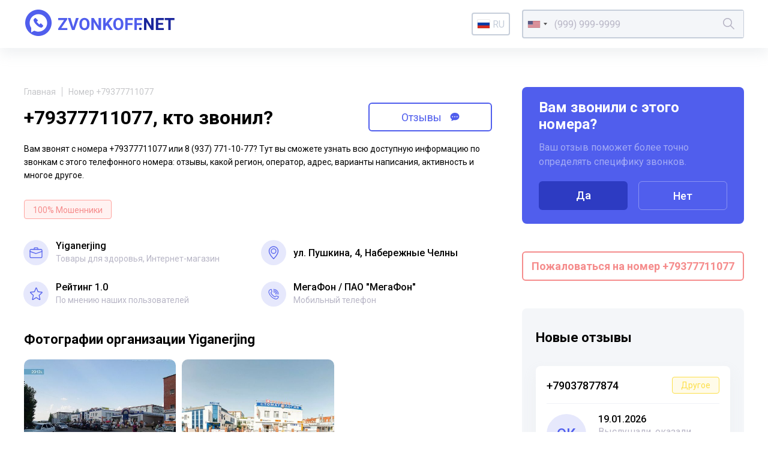

--- FILE ---
content_type: text/html; charset=UTF-8
request_url: https://zvonkoff.net/ru/number/79377711077
body_size: 12462
content:
<!DOCTYPE html><html lang="ru"><head><meta charset="UTF-8"><meta http-equiv="X-UA-Compatible" content="IE=edge"><meta name="viewport" content="width=device-width, initial-scale=1"><meta name="format-detection" content="telephone=no"><meta name="format-detection" content="address=no"><link rel="shortcut icon" href="/favicon.ico"><link rel="icon" type="image/png" href="/images/icons/favicon16.png" sizes="16x16"/><link rel="icon" type="image/png" href="/images/icons/favicon32.png" sizes="32x32"/><link rel="apple-touch-icon" href="/images/icons/apple-icon-60x60.png"><link rel="apple-touch-icon" sizes="76x76" href="/images/icons/apple-icon-76x76.png"><link rel="apple-touch-icon" sizes="120x120" href="/images/icons/apple-icon-120x120.png"><link rel="apple-touch-icon" sizes="152x152" href="/images/icons/apple-icon-152x152.png"><link rel="apple-touch-icon" sizes="180x180" href="/images/icons/apple-icon-180x180.png"><meta name="msapplication-TileColor" content="#FFFFFF"><meta name="msapplication-TileImage" content="/images/icons/favicon144.png"><meta name="msapplication-config" content="/images/icons/browserconfig.xml"><link rel="manifest" href="/manifest.json"/><title>+79377711077 - вам звонили из компании Yiganerjing</title><meta name="description" content="Чей номер +79377711077 или 8 (937) 771-10-77? Кто звонил с этого телефонного номера вы можете узнать на zvonkoff.net прочитав отзывы и комментарии других пользователей, у нас так же возможно получить информацию об активности звонков с 8 (937) 771-10-77, регионе вызова и операторе сотовой связи. Посмотреть все телефоны связанные с абонентом +79377711077."><meta name="csrf-param" content="_csrf"><meta name="csrf-token" content="Ap3hLS40s4k4Vj5HiUx3y-PI0pjdyOH_duWkvcWvtkB7zJtefmPDpHMuZgnGNTOM17u7rbeQi6AQg5DLqOjnJw=="><link href="//fonts.googleapis.com/css2?family=Roboto:wght@400;500;700&amp;display=swap" rel="stylesheet"><link href="//cdnjs.cloudflare.com/ajax/libs/jquery-modal/0.9.1/jquery.modal.min.css" rel="stylesheet"><link href="/assets/css-compress/024a416440a7780f63c4c7b7948c24fe.css?v=1638879305" rel="stylesheet"><link href="https://zvonkoff.net/en/number/79377711077" rel="alternate" hreflang="x-default" /><link href="https://zvonkoff.net/ru/number/79377711077" rel="alternate" hreflang="ru"><link href="https://zvonkoff.net/en/number/79377711077" rel="alternate" hreflang="en"><link href="https://zvonkoff.net/kk/number/79377711077" rel="alternate" hreflang="kk"></head><body><header class="header"><div class="header__container"><a class="header__logo" href="/ru"><img src="/images/front_logo.svg" alt="zvonkoff"></a><div class="header__language"><div class="lang"><a href="#" id="lang-toggle" class="lang__option lang__option--current"><div class="iti__flag iti__ru"></div>ru</a><ul class="lang__list"><li><a href="/en/number/79377711077" class="lang__option"><div class="iti__flag iti__us"></div>en</a></li><li><a href="/kk/number/79377711077" class="lang__option"><div class="iti__flag iti__kz"></div>kk</a></li></ul></div></div><form id="search-form" class="header__search" action="/ru/search" method="GET"><input type="tel" id="dynamicmodel-phone" class="header__searchField" name="number" value="" autocomplete="off" required="required" aria-required="true"><button class="header__searchButton" type="submit"><svg width="19" height="19" viewBox="0 0 19 19" fill="none" xmlns="http://www.w3.org/2000/svg"><path d="M18.884 17.765l-5.52-5.52a7.482 7.482 0 001.678-4.724C15.042 3.374 11.668 0 7.52 0S0 3.374 0 7.52c0 4.148 3.374 7.522 7.52 7.522 1.79 0 3.433-.63 4.725-1.677l5.52 5.52a.396.396 0 00.56 0l.56-.56a.396.396 0 00-.001-.56zM7.521 13.458a5.944 5.944 0 01-5.938-5.937 5.944 5.944 0 015.938-5.938 5.944 5.944 0 015.937 5.938 5.944 5.944 0 01-5.937 5.937z" fill="currentColor" /></svg></button></form> </div></header> <main class="page"><section class="sectionInfo page__sectionInfo"><div class="breadcrumbs"><a class="breadcrumbs__item" href="/">Главная</a><span class="breadcrumbs__item">Номер +79377711077</span></div> <div style="display: flex; align-items: center;"><h1 class="sectionInfo__title">+79377711077, кто звонил?</h1><a style="margin-top: 10px;" href="#comments" class="sectionInfo__titleButton go__element">Отзывы <svg width="16" height="15" viewBox="0 0 16 15" fill="none" xmlns="http://www.w3.org/2000/svg"><path fill-rule="evenodd" clip-rule="evenodd" d="M1.196 14.087H2.33c1.13 0 3.158-.511 3.956-1.329.286.075.474.144.633.203.31.114.511.187 1.108.187 5.16 0 7.973-3.18 7.973-6.584C16 3.183 13.217 0 8.027 0 3.128 0 0 3.459 0 6.862c0 1.845.921 3.605 2.772 4.82a2.713 2.713 0 01-.774 1.604l-.802.801zM4 8.044a1 1 0 100-2 1 1 0 000 2zm5-1a1 1 0 11-2 0 1 1 0 012 0zm3 1a1 1 0 100-2 1 1 0 000 2z" fill="currentColor"></path></svg></a></div><p class="sectionInfo__text">Вам звонят с номера +79377711077 или 8 (937) 771-10-77? Тут вы сможете узнать всю доступную информацию по звонкам с этого телефонного номера: отзывы, какой регион, оператор, адрес, варианты написания, активность и многое другое.</p><div class="sectionInfo__tags more"><div class="sectionInfo__tag tag">100% Мошенники</div><div class="more__button sectionInfo__tag">Еще ...</div></div><div class="sectionInfo__stats more"><div class="more__item more__item--grid sectionInfo__statsItem"><svg class="sectionInfo__statsItemIcon" width="54" height="54" viewBox="0 0 54 54" fill="none" xmlns="http://www.w3.org/2000/svg"><circle cx="27" cy="27" r="27" fill="#E6E8FC"></circle><path d="M16.42 38.65h21.16a2.907 2.907 0 002.933-2.934V22.352a2.907 2.907 0 00-2.934-2.934H16.42a2.907 2.907 0 00-2.934 2.934v13.364a2.907 2.907 0 002.934 2.934zM14.9 22.352c0-.808.712-1.52 1.52-1.52h21.16c.807 0 1.52.712 1.52 1.52v13.364c0 .808-.713 1.52-1.52 1.52H16.42c-.808 0-1.52-.712-1.52-1.52V22.352z" fill="#505EED" stroke="#505EED" stroke-width=".3"></path><path d="M30.19 20.125c0 .2.068.38.198.51.129.129.308.197.51.197.2 0 .38-.068.51-.198a.706.706 0 00.196-.51v-2.226c0-.974-.846-1.82-1.82-1.82h-5.568c-.974 0-1.82.846-1.82 1.82v2.227c0 .2.067.38.196.51.13.129.309.197.51.197s.38-.068.51-.198a.706.706 0 00.197-.51v-2.226c0-.133.043-.233.109-.298a.408.408 0 01.298-.11h5.568c.133 0 .232.044.297.11.066.065.11.165.11.297v2.228zM26.728 29.732l.024.009H27.005c.023 0 .051 0 .076-.003a.2.2 0 00.122-.055.19.19 0 00.05-.095l12.712-4.421h.001c.189-.063.34-.167.42-.326.08-.16.071-.343.008-.532s-.166-.34-.325-.42c-.16-.08-.344-.072-.533-.009h0l-.002.001L27 28.318 14.466 23.88h0-.003a.765.765 0 00-.588.05.844.844 0 00-.373.358l-.005.01-.003.01a.764.764 0 00.05.588.843.843 0 00.36.373l.008.005.009.003 12.807 4.454z" fill="#505EED" stroke="#505EED" stroke-width=".3"></path></svg><div class="sectionInfo__statsItemTitle">Yiganerjing</div><div class="sectionInfo__statsItemText">Товары для здоровья, Интернет-магазин</div></div><div class="more__item more__item--grid sectionInfo__statsItem"><svg class="sectionInfo__statsItemIcon" width="54" height="54" viewBox="0 0 54 54" fill="none" xmlns="http://www.w3.org/2000/svg"><circle cx="27" cy="27" r="27" fill="#E6E8FC"></circle><path d="M26.51 40.743h0a.717.717 0 00.98 0h0c.204-.19 2.66-2.524 5.065-5.752 2.4-3.22 4.777-7.365 4.777-11.173 0-5.697-4.634-10.332-10.332-10.332-5.697 0-10.332 4.635-10.332 10.332 0 3.808 2.377 7.952 4.777 11.173 2.406 3.228 4.862 5.561 5.065 5.752zm.49-1.525c-.95-.956-3.112-3.235-5.069-6.022-2.038-2.903-3.831-6.33-3.831-9.378 0-4.908 3.993-8.9 8.9-8.9 4.908 0 8.9 3.992 8.9 8.9 0 3.048-1.793 6.475-3.83 9.378-1.957 2.787-4.12 5.066-5.07 6.022z" fill="#505EED" stroke="#505EED" stroke-width=".3"></path><path d="M27 18.012a5.813 5.813 0 00-5.806 5.806A5.813 5.813 0 0027 29.625a5.813 5.813 0 005.807-5.807A5.813 5.813 0 0027 18.012zm0 10.181a4.38 4.38 0 01-4.375-4.375A4.38 4.38 0 0127 19.443a4.38 4.38 0 014.375 4.375A4.38 4.38 0 0127 28.193z" fill="#505EED" stroke="#505EED" stroke-width=".3"></path></svg><div class="sectionInfo__statsItemTitle sectionInfo__address">ул. Пушкина, 4, Набережные Челны</div></div><div class="sectionInfo__statsItem"><svg class="sectionInfo__statsItemIcon" width="54" height="54" viewBox="0 0 54 54" fill="none" xmlns="http://www.w3.org/2000/svg"><circle cx="27" cy="27" r="27" fill="#E6E8FC"></circle><path d="M20.043 40c-.296 0-.59-.096-.84-.285a1.531 1.531 0 01-.558-1.546l1.737-7.985-5.89-5.39a1.539 1.539 0 01-.422-1.591 1.45 1.45 0 011.235-1.03l7.794-.738 3.081-7.525c.227-.553.745-.91 1.32-.91.575 0 1.092.357 1.32.909l3.081 7.526 7.793.738c.574.054 1.058.46 1.235 1.03.178.57.014 1.196-.42 1.59l-5.89 5.39 1.737 7.984a1.53 1.53 0 01-.558 1.547 1.383 1.383 0 01-1.577.071L27.5 35.594l-6.721 4.193c-.227.141-.48.213-.736.213zm7.457-6.211c.255 0 .508.071.736.212l6.343 3.959-1.64-7.536a1.537 1.537 0 01.455-1.46l5.562-5.09-7.359-.697a1.44 1.44 0 01-1.192-.907L27.5 15.168l-2.908 7.103c-.205.506-.66.853-1.19.904l-7.36.697 5.563 5.09c.398.364.572.923.454 1.46l-1.638 7.536 6.343-3.957c.227-.14.48-.212.736-.212zM23.04 21.58s0 .002-.002.003l.001-.002zm8.918-.003l.002.002-.002-.002z" fill="#505EED"></path></svg><div class="sectionInfo__statsItemTitle">Рейтинг 1.0</div><div class="sectionInfo__statsItemText">По мнению наших пользователей</div></div><div class="more__button sectionInfo__statsMore">
Узнать больше
<svg width="15" height="9" viewBox="0 0 15 9" fill="none" xmlns="http://www.w3.org/2000/svg"><path d="M1 1l6.5 6L14 1" stroke="#505EED" stroke-width="2"></path></svg></div><div class="more__item more__item--grid sectionInfo__statsItem"><svg class="sectionInfo__statsItemIcon" width="54" height="54" viewBox="0 0 54 54" fill="none"
xmlns="http://www.w3.org/2000/svg"><circle cx="27" cy="27" r="27" fill="#E6E8FC"></circle><path d="M31.832 38.484c-.713 0-1.42-.126-2.112-.377a22.516 22.516 0 01-8.176-5.212 22.516 22.516 0 01-5.212-8.176 6.11 6.11 0 01-.311-3.004 6.255 6.255 0 013.22-4.586 6.15 6.15 0 012.945-.736.69.69 0 01.675.546l1.084 5.056a.69.69 0 01-.187.633l-1.852 1.851a18.172 18.172 0 008.053 8.053l1.852-1.851a.69.69 0 01.633-.187l5.056 1.084a.69.69 0 01.546.675 6.151 6.151 0 01-.736 2.945 6.28 6.28 0 01-1.92 2.156 6.253 6.253 0 01-2.667 1.064 6.148 6.148 0 01-.891.066zm-10.197-20.68a4.782 4.782 0 00-3.42 2.037 4.756 4.756 0 00-.585 4.406A20.938 20.938 0 0030.192 36.81c1.494.543 3.1.33 4.406-.585a4.781 4.781 0 002.037-3.42l-4.113-.881-1.934 1.933a.69.69 0 01-.782.137 19.547 19.547 0 01-9.36-9.36.69.69 0 01.136-.782l1.934-1.934-.881-4.113zM37.355 28.128a.69.69 0 01-.69-.69c0-5.33-4.336-9.665-9.665-9.665a.69.69 0 010-1.38c2.95 0 5.724 1.149 7.81 3.235a10.973 10.973 0 013.235 7.81.69.69 0 01-.69.69z"
fill="#505EED"></path><path d="M34.594 28.128a.69.69 0 01-.69-.69A6.911 6.911 0 0027 20.533a.69.69 0 010-1.38c4.568 0 8.284 3.716 8.284 8.283a.69.69 0 01-.69.69z"
fill="#505EED"></path><path d="M31.832 28.128a.69.69 0 01-.69-.69A4.147 4.147 0 0027 23.296a.69.69 0 010-1.38 5.529 5.529 0 015.523 5.522.69.69 0 01-.69.69z"
fill="#505EED"></path></svg><div class="sectionInfo__statsItemTitle"><span>МегаФон</span><span>ПАО "МегаФон"</span></div><div class="sectionInfo__statsItemText">Мобильный телефон</div></div></div></section><section class="sectionInfo page__sectionImages"><h2 class="title">Фотографии организации Yiganerjing</h2><div id="container-id" class="container-class owl-theme owl-carousel"> <a data-fancybox="gallery" href="/uploads/organizations/images/7/9/3/7/79377711077_0.jpg"><div class="item-class"><img class="owl-lazy" data-src="/uploads/organizations/images/7/9/3/7/79377711077_thumbnail_0.jpg" alt="+79377711077 звонок из Yiganerjing"></div></a><a data-fancybox="gallery" href="/uploads/organizations/images/7/9/3/7/79377711077_1.jpg"><div class="item-class"><img class="owl-lazy" data-src="/uploads/organizations/images/7/9/3/7/79377711077_thumbnail_1.jpg" alt="+79377711077 звонок из Yiganerjing"></div></a></div></section><div class="page__sidebar"><div id="questions-form-pjax" data-pjax-container="" data-pjax-timeout="1000"><form id="questions-form" action="/ru/questions" method="post" data-pjax><input type="hidden" name="_csrf" value="Ap3hLS40s4k4Vj5HiUx3y-PI0pjdyOH_duWkvcWvtkB7zJtefmPDpHMuZgnGNTOM17u7rbeQi6AQg5DLqOjnJw=="><div class="interview page__interview"><div class="interview__title">Вам звонили с этого номера?</div><div class="interview__text">Ваш отзыв поможет более точно определять специфику звонков.</div><div class="interview__actions interview__buttons"><button type="submit" class="interview__button" name="next" value="1">Да</button> <button type="submit" class="interview__button interview__button_transparent" name="next" value="10">Нет</button> </div></div></form></div> <div class="complainButtonBox"><a href="/ru/articles/pozhalovatsya-na-telefonnyh-moshennikov-po-nomeru-telefona" target="_blank" class="sectionInfo__titleButton complainButton">
Пожаловаться на номер +79377711077 </a></div><div class="page__sidebarBackground"><div class="newReviews"><h2 class="newReviews__title title">Новые отзывы</h2><div class="newReviews__item newReviews__item_open"><a href="/ru/number/79037877874" class="newReviews__itemHeader">
+79037877874 <div class="newReviews__itemTag tag_warning">Другое</div></a><div class="newReviews__itemBody"><div class="newReviews__itemAvatar">Ок</div><div class="newReviews__itemDate">19.01.2026</div><div class="newReviews__itemText">Выслушали, оказали помощь! Спасибо</div></div></div><div class="newReviews__item newReviews__item_open"><a href="/ru/number/79918438788" class="newReviews__itemHeader">
+79918438788 <div class="newReviews__itemTag tag">Мошенники</div></a><div class="newReviews__itemBody"><div class="newReviews__itemAvatar">Ек</div><div class="newReviews__itemDate">18.01.2026</div><div class="newReviews__itemText">Звонили якобы уточнить запись на прием, еще и записаны как Служба 122: гос. орган</div></div></div><div class="newReviews__item newReviews__item_open"><a href="/ru/number/79361503172" class="newReviews__itemHeader">
+79361503172 <div class="newReviews__itemTag tag">Мошенники</div></a><div class="newReviews__itemBody"><div class="newReviews__itemAvatar">фы</div><div class="newReviews__itemDate">16.01.2026</div><div class="newReviews__itemText">прозвонные гады</div></div></div><div class="newReviews__item newReviews__item_open"><a href="/ru/number/74993221165" class="newReviews__itemHeader">
+74993221165 <div class="newReviews__itemTag tag">Мошенники</div></a><div class="newReviews__itemBody"><div class="newReviews__itemAvatar">as</div><div class="newReviews__itemDate">15.01.2026</div><div class="newReviews__itemText">водосчётчиков мошенники</div></div></div><div class="newReviews__item newReviews__item_open"><a href="/ru/number/79165796020" class="newReviews__itemHeader">
+79165796020 <div class="newReviews__itemTag tag">Мошенники</div></a><div class="newReviews__itemBody"><div class="newReviews__itemAvatar">Го</div><div class="newReviews__itemDate">15.01.2026</div><div class="newReviews__itemText">Мошенник, зовут Илья, звонит соискателям работы, развод на бесплатно поработать на стройке, кидалово!!!</div></div></div><div class="newReviews__item newReviews__item_open"><a href="/ru/number/79021123948" class="newReviews__itemHeader">
+79021123948 <div class="newReviews__itemTag tag">Мошенники</div></a><div class="newReviews__itemBody"><div class="newReviews__itemAvatar">фы</div><div class="newReviews__itemDate">14.01.2026</div><div class="newReviews__itemText">страханский спамохвон алёющий /</div></div></div><div class="newReviews__item newReviews__item_open"><a href="/ru/number/79263375910" class="newReviews__itemHeader">
+79263375910 <div class="newReviews__itemTag tag_warning">Другое</div></a><div class="newReviews__itemBody"><div class="newReviews__itemAvatar">фы</div><div class="newReviews__itemDate">14.01.2026</div><div class="newReviews__itemText">спамозвон на модем</div></div></div><div class="newReviews__item newReviews__item_open"><a href="/ru/number/77059275666" class="newReviews__itemHeader">
+77059275666 <div class="newReviews__itemTag tag">Мошенники</div></a><div class="newReviews__itemBody"><div class="newReviews__itemAvatar">Ил</div><div class="newReviews__itemDate">13.01.2026</div><div class="newReviews__itemText">Когда ко мне поступил звонок от данного номера, то был слышен голос женщины, которая сказала: Алооо; затем сбросила трубку. Похож на мошеннический ход. </div></div></div><div class="newReviews__item newReviews__item_open"><a href="/ru/number/79651284438" class="newReviews__itemHeader">
+79651284438 <div class="newReviews__itemTag tag">Мошенники</div></a><div class="newReviews__itemBody"><div class="newReviews__itemAvatar">фы</div><div class="newReviews__itemDate">13.01.2026</div><div class="newReviews__itemText">00:06 - 00:06 : Алло
00:08 - 00:15 : Добрый день меня зовут Кристина. Я помощник юриста. Вы ранее обращались к нам по поводу полного списания ваших долгов.
00:15 - 00:21 : Если вопрос вам еще актуален, то подскажите сумма ваших долгов более 300000 рублей.
00:28 - 00:30 : Извините что-то со связью?
00:30 - 00:33 : Сумма ваших долгов более 300000 рублей.
00:33 - 00:35 : Ответьте пожалуйста? Да или нет?</div></div></div><div class="newReviews__item newReviews__item_open"><a href="/ru/number/79660498200" class="newReviews__itemHeader">
+79660498200 <div class="newReviews__itemTag tag">Мошенники</div></a><div class="newReviews__itemBody"><div class="newReviews__itemAvatar">фы</div><div class="newReviews__itemDate">13.01.2026</div><div class="newReviews__itemText">00:02 - 00:03 : Алло
00:05 - 00:11 : Добрый день меня зовут Кристина. Я помощник юриста. Вы ранее обращались к нам по поводу полного списания ваших долгов.
00:12 - 00:17 : Если вопрос вам еще актуален, то подскажите сумма ваших долгов более 300000 рублей.
00:24 - 00:26 : Извините что-то со связью?
00:26 - 00:29 : Сумма ваших долгов более 300000 рублей.
00:30 - 00:31 : Ответьте пожалуйста? Да или нет?</div></div></div><div class="newReviews__item newReviews__item_open"><a href="/ru/number/79037877874" class="newReviews__itemHeader">
+79037877874 <div class="newReviews__itemTag tag_warning">Другое</div></a><div class="newReviews__itemBody"><div class="newReviews__itemAvatar">Ол</div><div class="newReviews__itemDate">12.01.2026</div><div class="newReviews__itemText">Администрации Президента России. Желаю вам в новом году больше рассматривать обращений от простых граждан России от этого иногда Зависит жизнь людей в нашей стране.</div></div></div><div class="newReviews__item newReviews__item_open"><a href="/ru/number/79625336481" class="newReviews__itemHeader">
+79625336481 <div class="newReviews__itemTag tag">Мошенники</div></a><div class="newReviews__itemBody"><div class="newReviews__itemAvatar">фы</div><div class="newReviews__itemDate">12.01.2026</div><div class="newReviews__itemText">обпрпосный спам</div></div></div><div class="newReviews__item newReviews__item_open"><a href="/ru/number/78462541372" class="newReviews__itemHeader">
+78462541372 <div class="newReviews__itemTag tag">Мошенники</div></a><div class="newReviews__itemBody"><div class="newReviews__itemAvatar">фы</div><div class="newReviews__itemDate">12.01.2026</div><div class="newReviews__itemText">постпраздничный роселекомовый спам</div></div></div><div class="newReviews__item newReviews__item_open"><a href="/ru/number/79362071219" class="newReviews__itemHeader">
+79362071219 <div class="newReviews__itemTag tag">Мошенники</div></a><div class="newReviews__itemBody"><div class="newReviews__itemAvatar">as</div><div class="newReviews__itemDate">12.01.2026</div><div class="newReviews__itemText">еня зовут Анна центр новостроек у нас сейчас скидки до 5000000 трейд-ин и выгодные условия по ипотеке. Вы же интересовали</div></div></div><div class="newReviews__item newReviews__item_open"><a href="/ru/number/79651284487" class="newReviews__itemHeader">
+79651284487 <div class="newReviews__itemTag tag">Мошенники</div></a><div class="newReviews__itemBody"><div class="newReviews__itemAvatar">as</div><div class="newReviews__itemDate">12.01.2026</div><div class="newReviews__itemText">А вот и первый прозвонный спам 26 гада!</div></div></div><div class="newReviews__item newReviews__item_open"><a href="/ru/number/79832009186" class="newReviews__itemHeader">
+79832009186 <div class="newReviews__itemTag tag">Мошенники</div></a><div class="newReviews__itemBody"><div class="newReviews__itemAvatar">Ин</div><div class="newReviews__itemDate">10.01.2026</div><div class="newReviews__itemText">Не берите трубку!
Сообщите в полицию!
Жулики! Прозвон квартир!</div></div></div><div class="newReviews__item newReviews__item_open"><a href="/ru/number/79152201109" class="newReviews__itemHeader">
+79152201109 <div class="newReviews__itemTag tag">Мошенники</div></a><div class="newReviews__itemBody"><div class="newReviews__itemAvatar">Ан</div><div class="newReviews__itemDate">10.01.2026</div><div class="newReviews__itemText">Мошенники, представляются полицией.
Осторожно, мошенники!
Не берите трубку!
</div></div></div><div class="newReviews__item newReviews__item_open"><a href="/ru/number/79153642748" class="newReviews__itemHeader">
+79153642748 <div class="newReviews__itemTag tag">Мошенники</div></a><div class="newReviews__itemBody"><div class="newReviews__itemAvatar">Ол</div><div class="newReviews__itemDate">10.01.2026</div><div class="newReviews__itemText">Осторожно, мошенники!
Не берите трубку!
Сообщите в полицию!</div></div></div><div class="newReviews__item newReviews__item_open"><a href="/ru/number/79281582598" class="newReviews__itemHeader">
+79281582598 <div class="newReviews__itemTag tag">Мошенники</div></a><div class="newReviews__itemBody"><div class="newReviews__itemAvatar">Ол</div><div class="newReviews__itemDate">10.01.2026</div><div class="newReviews__itemText">Мошенница! Не оказывать никаких услуг! Кидает на деньги услуги не оплачивает. Блокируйте смело</div></div></div><div class="newReviews__item newReviews__item_open"><a href="/ru/number/79021126133" class="newReviews__itemHeader">
+79021126133 <div class="newReviews__itemTag tag">Мошенники</div></a><div class="newReviews__itemBody"><div class="newReviews__itemAvatar">sd</div><div class="newReviews__itemDate">08.01.2026</div><div class="newReviews__itemText">поганый альфаспам быбы алёны йета алена День добрый, наконец, дозвонилась послушайте вам как добросовестному клиенту наших банков партнеров. Альфа банк предлагает дебетовую карту и дарит бесплатное обслуживание навсегда и без условий для вас. По карте двойной Кэшбэк на любые покупки и бесплатное снятие наличных в любом банкомате рассмотрите предложение хорошо.</div></div></div><div class="newReviews__item newReviews__item_open"><a href="/ru/number/79675806666" class="newReviews__itemHeader">
+79675806666 <div class="newReviews__itemTag tag">Мошенники</div></a><div class="newReviews__itemBody"><div class="newReviews__itemAvatar">Ек</div><div class="newReviews__itemDate">06.01.2026</div><div class="newReviews__itemText">Под видом рекламы.
Якобы предлагают рекламу на подъездах со скидкой и бесплатный макет в подарок.
После торопят с оплатой, чтобы успеть разместиться и предлагают еще одно окошко за еще наименьшую сумму. После перевода пропадают.
Не ведитесь.</div></div></div><div class="newReviews__item newReviews__item_open"><a href="/ru/number/79675806666" class="newReviews__itemHeader">
+79675806666 <div class="newReviews__itemTag tag">Мошенники</div></a><div class="newReviews__itemBody"><div class="newReviews__itemAvatar">Ек</div><div class="newReviews__itemDate">06.01.2026</div><div class="newReviews__itemText">Под видом рекламы.
Якобы предлагают рекламу на подъездах со скидкой и бесплатный макет в подарок.
После торопят с оплатой, чтобы успеть разместиться и предлагают еще одно окошко за еще наименьшую сумму. После перевода пропадают.
Не ведитесь.</div></div></div><div class="newReviews__item newReviews__item_open"><a href="/ru/number/77719310597" class="newReviews__itemHeader">
+77719310597 <div class="newReviews__itemTag tag_warning">Другое</div></a><div class="newReviews__itemBody"><div class="newReviews__itemAvatar">Му</div><div class="newReviews__itemDate">30.12.2025</div><div class="newReviews__itemText">87719310597 Мне позвонил и говорит что "бесплатный подарки есть от сулпака, технологии хотите получить нажмите 1 "именно мне </div></div></div><div class="newReviews__item newReviews__item_open"><a href="/ru/number/77719310597" class="newReviews__itemHeader">
+77719310597 <div class="newReviews__itemTag tag_warning">Другое</div></a><div class="newReviews__itemBody"><div class="newReviews__itemAvatar">Му</div><div class="newReviews__itemDate">30.12.2025</div><div class="newReviews__itemText">87719310597 Мне позвонил и говорит что "бесплатный подарки есть от сулпака, технологии хотите получить нажмите 1 "именно мне </div></div></div><div class="newReviews__item newReviews__item_open"><a href="/ru/number/79021122649" class="newReviews__itemHeader">
+79021122649 <div class="newReviews__itemTag tag">Мошенники</div></a><div class="newReviews__itemBody"><div class="newReviews__itemAvatar">фы</div><div class="newReviews__itemDate">29.12.2025</div><div class="newReviews__itemText">этих злостных астраханских спамеров опсос ещё и маркирует таперь типа "банки", склянки! тьфу мля</div></div></div><div class="newReviews__item newReviews__item_open"><a href="/ru/number/79670110415" class="newReviews__itemHeader">
+79670110415 <div class="newReviews__itemTag tag">Мошенники</div></a><div class="newReviews__itemBody"><div class="newReviews__itemAvatar">фы</div><div class="newReviews__itemDate">29.12.2025</div><div class="newReviews__itemText">банкасрам</div></div></div><div class="newReviews__item newReviews__item_open"><a href="/ru/number/79263214818" class="newReviews__itemHeader">
+79263214818 <div class="newReviews__itemTag tag">Мошенники</div></a><div class="newReviews__itemBody"><div class="newReviews__itemAvatar">фы</div><div class="newReviews__itemDate">27.12.2025</div><div class="newReviews__itemText">00:02 - 00:17 : Здравствуйте. Это женя из банка узкий стандарт рада сообщить, что для вас доступна любая сумма наличными</div></div></div><div class="newReviews__item newReviews__item_open"><a href="/ru/number/79277226725" class="newReviews__itemHeader">
+79277226725 <div class="newReviews__itemTag tag">Мошенники</div></a><div class="newReviews__itemBody"><div class="newReviews__itemAvatar">Ро</div><div class="newReviews__itemDate">26.12.2025</div><div class="newReviews__itemText">Звонили по поводу доставки каспи. Просили код продиктовать от UCH. Это мошенники</div></div></div><div class="newReviews__item newReviews__item_open"><a href="/ru/number/74991303343" class="newReviews__itemHeader">
+74991303343 </a><div class="newReviews__itemBody"><div class="newReviews__itemAvatar">Ве</div><div class="newReviews__itemDate">24.12.2025</div><div class="newReviews__itemText">Пятерочка. Номера меняют как перчатки.</div></div></div><div class="newReviews__item newReviews__item_open"><a href="/ru/number/79999094952" class="newReviews__itemHeader">
+79999094952 <div class="newReviews__itemTag tag">Мошенники</div></a><div class="newReviews__itemBody"><div class="newReviews__itemAvatar">sd</div><div class="newReviews__itemDate">24.12.2025</div><div class="newReviews__itemText">Здравствуйте альфа банка циалист </div></div></div></div></div></div><section class="sectionInfo page__sectionChart"><h2 class="title">График частоты звонков с номера +79377711077</h2><div style="height: 240px;"><canvas id="w1"></canvas> </div></section><section class="otherNumbers page__otherNumbers"><h2 class="otherNumbers__title">Варианты написания телефонного номера</h2><div class="otherNumbers__items"><div class="otherNumbers__item">+79377711077</div><div class="otherNumbers__item">89377711077
</div><div class="otherNumbers__item">+7 937 771-10-77
</div><div class="otherNumbers__item">8 937 771-10-77
</div><div class="otherNumbers__item">+7 (937) 771-10-77
</div><div class="otherNumbers__item">8 (937) 771-10-77
</div><div class="otherNumbers__item">9377711077
</div></div></section><div id="comments"><section class="sectionReviews page__sectionReviews"><div class="sectionReviews__header"><div class="sectionReviews__headerContent"><h2 class="title">Отзывы о номере +79377711077</h2></div><a class="button sectionReviews__headerButton" href="#page-sh" rel="modal:open">Поделиться</a><a class="button sectionReviews__headerButton go__element" href="#comments-form-add">Оставить отзыв</a></div><div class="sectionReviews__item"><div class="sectionReviews__right"><div class="sectionReviews__itemTag tag">Мошенники</div></div><div class="sectionReviews__itemBody"><div class="sectionReviews__itemAvatar">Ан</div><div class="sectionReviews__itemContent"><div class="sectionReviews__itemTitle">Андрей</div><div class="sectionReviews__itemText">мошенники. </div></div></div><div id="comment-rating-18898" class="sectionReviews__itemFooter" data-pjax-container="" data-pjax-timeout="1000"> <div class="sectionReviews__dateAndCity">18.07.24 - Набережные Челны</div><div class="sectionReviews__infoBlock"><a href="/ru/comments/like/18898" rel="nofollow" class="sectionReviews__itemButtonCount"><span></span>0</a><a href="/ru/comments/dislike/18898" rel="nofollow" class="sectionReviews__itemButtonCount sectionReviews__itemButtonCount_minus"><span></span>0</a></div></div></div></section></div><div id="comments-pjax-add" data-pjax-container="" data-pjax-timeout="1000" data-pjax-scrollto="$(&#039;#comments-form-add&#039;).offset().top - 100"><form id="comments-form-add" class="addReview page__addReview" action="/ru/comments/add" method="post" data-pjax><input type="hidden" name="_csrf" value="Ap3hLS40s4k4Vj5HiUx3y-PI0pjdyOH_duWkvcWvtkB7zJtefmPDpHMuZgnGNTOM17u7rbeQi6AQg5DLqOjnJw=="> <h2 class="title">Оставить свой отзыв о номере +79377711077</h2><div class="addReview__grid"><div class="addReview__column addReview__column_field"><div class="form-group field-comments-name required"><input type="text" id="comments-name" class="inputText" name="Comments[name]" placeholder="Ваше имя" aria-required="true"><div class="help-block"></div></div> </div><div class="addReview__column addReview__column_field"><div class="select"><div class="form-group field-comments-type"><select id="comments-type" class="form-control" name="Comments[type]"><option value="">Тип</option><option value="1">Неадекваты</option><option value="2">Колл-центры</option><option value="3">Хулиганы</option><option value="4">Опросы</option><option value="5">Коллекторы</option><option value="6">Реклама</option><option value="7">Мошенники</option><option value="8">Другое</option><option value="9">Банк</option></select><div class="help-block"></div></div> <svg width="19" height="12" viewBox="0 0 19 12" fill="none" xmlns="http://www.w3.org/2000/svg"><path d="M1 1.5L9.5 10 18 1.5" stroke="#B8B6C6" stroke-width="2"/></svg></div></div><div class="addReview__column addReview__column_field"><div class="select"><div class="form-group field-comments-rating"><select id="comments-rating" class="form-control" name="Comments[rating]"><option value="">Рейтинг</option><option value="1">1</option><option value="2">2</option><option value="3">3</option><option value="4">4</option><option value="5">5</option></select><div class="help-block"></div></div> <svg width="19" height="12" viewBox="0 0 19 12" fill="none" xmlns="http://www.w3.org/2000/svg"><path d="M1 1.5L9.5 10 18 1.5" stroke="#B8B6C6" stroke-width="2"/></svg></div></div><div class="addReview__column"><div class="form-group field-comments-content required"><textarea id="comments-content" class="textarea" name="Comments[content]" placeholder="Ваш комментарий" aria-required="true"></textarea><div class="help-block"></div></div> </div></div><div class="form-group field-comments-class_name"><input type="hidden" id="comments-class_name" class="form-control" name="Comments[class_name]" value="c1d5d492b2cc1617f9ef734dac0064ac"><div class="help-block"></div></div> <div class="form-group field-comments-identify_key"><input type="hidden" id="comments-identify_key" class="form-control" name="Comments[identify_key]" value="381799"><div class="help-block"></div></div> <button class="button addReview__button" type="submit">Оставить отзыв</button></form></div> <section class="sectionNumbers page__sectionNumbers"><h2 class="title">Телефонные номера похожие на +79377711077</h2><div class="sectionNumbers__items"><div class="sectionNumbers__item"><a class="numberPreview" href="/ru/number/79377710050">
79377710050 <span class="numberPreview__count">
0 <svg width="16" height="15" viewBox="0 0 16 15" fill="none" xmlns="http://www.w3.org/2000/svg"><path fill-rule="evenodd" clip-rule="evenodd" d="M1.196 14.087H2.33c1.13 0 3.158-.511 3.956-1.329.286.075.474.144.633.203.31.114.511.187 1.108.187 5.16 0 7.973-3.18 7.973-6.584C16 3.183 13.217 0 8.027 0 3.128 0 0 3.459 0 6.862c0 1.845.921 3.605 2.772 4.82a2.713 2.713 0 01-.774 1.604l-.802.801zM4 8.044a1 1 0 100-2 1 1 0 000 2zm5-1a1 1 0 11-2 0 1 1 0 012 0zm3 1a1 1 0 100-2 1 1 0 000 2z" fill="currentColor"></path></svg></span></a></div><div class="sectionNumbers__item"><a class="numberPreview" href="/ru/number/79377710283">
79377710283 <span class="numberPreview__count">
0 <svg width="16" height="15" viewBox="0 0 16 15" fill="none" xmlns="http://www.w3.org/2000/svg"><path fill-rule="evenodd" clip-rule="evenodd" d="M1.196 14.087H2.33c1.13 0 3.158-.511 3.956-1.329.286.075.474.144.633.203.31.114.511.187 1.108.187 5.16 0 7.973-3.18 7.973-6.584C16 3.183 13.217 0 8.027 0 3.128 0 0 3.459 0 6.862c0 1.845.921 3.605 2.772 4.82a2.713 2.713 0 01-.774 1.604l-.802.801zM4 8.044a1 1 0 100-2 1 1 0 000 2zm5-1a1 1 0 11-2 0 1 1 0 012 0zm3 1a1 1 0 100-2 1 1 0 000 2z" fill="currentColor"></path></svg></span></a></div><div class="sectionNumbers__item"><a class="numberPreview" href="/ru/number/79377710577">
79377710577 <span class="numberPreview__count">
0 <svg width="16" height="15" viewBox="0 0 16 15" fill="none" xmlns="http://www.w3.org/2000/svg"><path fill-rule="evenodd" clip-rule="evenodd" d="M1.196 14.087H2.33c1.13 0 3.158-.511 3.956-1.329.286.075.474.144.633.203.31.114.511.187 1.108.187 5.16 0 7.973-3.18 7.973-6.584C16 3.183 13.217 0 8.027 0 3.128 0 0 3.459 0 6.862c0 1.845.921 3.605 2.772 4.82a2.713 2.713 0 01-.774 1.604l-.802.801zM4 8.044a1 1 0 100-2 1 1 0 000 2zm5-1a1 1 0 11-2 0 1 1 0 012 0zm3 1a1 1 0 100-2 1 1 0 000 2z" fill="currentColor"></path></svg></span></a></div><div class="sectionNumbers__item"><a class="numberPreview" href="/ru/number/79377711159">
79377711159 <span class="numberPreview__count">
0 <svg width="16" height="15" viewBox="0 0 16 15" fill="none" xmlns="http://www.w3.org/2000/svg"><path fill-rule="evenodd" clip-rule="evenodd" d="M1.196 14.087H2.33c1.13 0 3.158-.511 3.956-1.329.286.075.474.144.633.203.31.114.511.187 1.108.187 5.16 0 7.973-3.18 7.973-6.584C16 3.183 13.217 0 8.027 0 3.128 0 0 3.459 0 6.862c0 1.845.921 3.605 2.772 4.82a2.713 2.713 0 01-.774 1.604l-.802.801zM4 8.044a1 1 0 100-2 1 1 0 000 2zm5-1a1 1 0 11-2 0 1 1 0 012 0zm3 1a1 1 0 100-2 1 1 0 000 2z" fill="currentColor"></path></svg></span></a></div><div class="sectionNumbers__item"><a class="numberPreview" href="/ru/number/79377711917">
79377711917 <span class="numberPreview__count">
0 <svg width="16" height="15" viewBox="0 0 16 15" fill="none" xmlns="http://www.w3.org/2000/svg"><path fill-rule="evenodd" clip-rule="evenodd" d="M1.196 14.087H2.33c1.13 0 3.158-.511 3.956-1.329.286.075.474.144.633.203.31.114.511.187 1.108.187 5.16 0 7.973-3.18 7.973-6.584C16 3.183 13.217 0 8.027 0 3.128 0 0 3.459 0 6.862c0 1.845.921 3.605 2.772 4.82a2.713 2.713 0 01-.774 1.604l-.802.801zM4 8.044a1 1 0 100-2 1 1 0 000 2zm5-1a1 1 0 11-2 0 1 1 0 012 0zm3 1a1 1 0 100-2 1 1 0 000 2z" fill="currentColor"></path></svg></span></a></div><div class="sectionNumbers__item"><a class="numberPreview" href="/ru/number/79377711937">
79377711937 <span class="numberPreview__count">
0 <svg width="16" height="15" viewBox="0 0 16 15" fill="none" xmlns="http://www.w3.org/2000/svg"><path fill-rule="evenodd" clip-rule="evenodd" d="M1.196 14.087H2.33c1.13 0 3.158-.511 3.956-1.329.286.075.474.144.633.203.31.114.511.187 1.108.187 5.16 0 7.973-3.18 7.973-6.584C16 3.183 13.217 0 8.027 0 3.128 0 0 3.459 0 6.862c0 1.845.921 3.605 2.772 4.82a2.713 2.713 0 01-.774 1.604l-.802.801zM4 8.044a1 1 0 100-2 1 1 0 000 2zm5-1a1 1 0 11-2 0 1 1 0 012 0zm3 1a1 1 0 100-2 1 1 0 000 2z" fill="currentColor"></path></svg></span></a></div><div class="sectionNumbers__item"><a class="numberPreview" href="/ru/number/79377712040">
79377712040 <span class="numberPreview__count">
0 <svg width="16" height="15" viewBox="0 0 16 15" fill="none" xmlns="http://www.w3.org/2000/svg"><path fill-rule="evenodd" clip-rule="evenodd" d="M1.196 14.087H2.33c1.13 0 3.158-.511 3.956-1.329.286.075.474.144.633.203.31.114.511.187 1.108.187 5.16 0 7.973-3.18 7.973-6.584C16 3.183 13.217 0 8.027 0 3.128 0 0 3.459 0 6.862c0 1.845.921 3.605 2.772 4.82a2.713 2.713 0 01-.774 1.604l-.802.801zM4 8.044a1 1 0 100-2 1 1 0 000 2zm5-1a1 1 0 11-2 0 1 1 0 012 0zm3 1a1 1 0 100-2 1 1 0 000 2z" fill="currentColor"></path></svg></span></a></div><div class="sectionNumbers__item"><a class="numberPreview" href="/ru/number/79377712344">
79377712344 <span class="numberPreview__count">
0 <svg width="16" height="15" viewBox="0 0 16 15" fill="none" xmlns="http://www.w3.org/2000/svg"><path fill-rule="evenodd" clip-rule="evenodd" d="M1.196 14.087H2.33c1.13 0 3.158-.511 3.956-1.329.286.075.474.144.633.203.31.114.511.187 1.108.187 5.16 0 7.973-3.18 7.973-6.584C16 3.183 13.217 0 8.027 0 3.128 0 0 3.459 0 6.862c0 1.845.921 3.605 2.772 4.82a2.713 2.713 0 01-.774 1.604l-.802.801zM4 8.044a1 1 0 100-2 1 1 0 000 2zm5-1a1 1 0 11-2 0 1 1 0 012 0zm3 1a1 1 0 100-2 1 1 0 000 2z" fill="currentColor"></path></svg></span></a></div><div class="sectionNumbers__item"><a class="numberPreview" href="/ru/number/79377712377">
79377712377 <span class="numberPreview__count">
0 <svg width="16" height="15" viewBox="0 0 16 15" fill="none" xmlns="http://www.w3.org/2000/svg"><path fill-rule="evenodd" clip-rule="evenodd" d="M1.196 14.087H2.33c1.13 0 3.158-.511 3.956-1.329.286.075.474.144.633.203.31.114.511.187 1.108.187 5.16 0 7.973-3.18 7.973-6.584C16 3.183 13.217 0 8.027 0 3.128 0 0 3.459 0 6.862c0 1.845.921 3.605 2.772 4.82a2.713 2.713 0 01-.774 1.604l-.802.801zM4 8.044a1 1 0 100-2 1 1 0 000 2zm5-1a1 1 0 11-2 0 1 1 0 012 0zm3 1a1 1 0 100-2 1 1 0 000 2z" fill="currentColor"></path></svg></span></a></div></div></section><section class="sectionSeo page__sectionSeo footer"><h3 class="title">Zvonkoff.net</h3><p>Все отзывы, публикуемые на ресурсе Звонкофф.нет, отражают личное мнение их авторов. Администрация не несет ответственности за содержимое отзывов. Мы заинтересованы в борьбе с фальшивыми отзывами, и делаем все возможное для показа актуальной информации.</p><p>Если же Вы являетесь владельцем номера +79377711077 и считаете, что на сайте опубликована неверная или заведомо ложная информация, пожалуйста, напишите нам об этом через форму обратной связи.</p><p class="page__sectionSeo__links">&copy; zvonkoff.net &bull; <a href="/ru/terms" target="_blank" rel="nofollow">Условия использования веб-сайта</a> &bull; <a href="/ru/feedback" target="_blank" rel="nofollow">Обратная связь</a></p></section></main><div id="stop" class="scrollTop up buttonUp"><div class="buttonUp__content"><div class="buttonUp__icon"><img src="/images/icons/up.png" alt="alt" /><img src="/images/icons/up-arrow.svg" alt="alt" /></div><div class="buttonUp__text">Наверх</div></div></div><div class="stats-counters"><script type="text/javascript" >
(function(m,e,t,r,i,k,a){m[i]=m[i]||function(){(m[i].a=m[i].a||[]).push(arguments)};
m[i].l=1*new Date();
for (var j = 0; j < document.scripts.length; j++) {if (document.scripts[j].src === r) { return; }}
k=e.createElement(t),a=e.getElementsByTagName(t)[0],k.async=1,k.src=r,a.parentNode.insertBefore(k,a)})
(window, document, "script", "https://mc.yandex.ru/metrika/tag.js", "ym");
ym(98611138, "init", {
clickmap:true,
trackLinks:true,
accurateTrackBounce:true,
webvisor:true
});
</script><noscript><div><img src="https://mc.yandex.ru/watch/98611138" style="position:absolute; left:-9999px;" alt="" /></div></noscript><a href="//www.liveinternet.ru/click"
target="_blank"><img id="licnt2392" width="31" height="31" style="border:0"
title="LiveInternet"
src="[data-uri]"
alt=""/></a><script>(function(d,s){d.getElementById("licnt2392").src=
"//counter.yadro.ru/hit?t44.11;r"+escape(d.referrer)+
((typeof(s)=="undefined")?"":";s"+s.width+"*"+s.height+"*"+
(s.colorDepth?s.colorDepth:s.pixelDepth))+";u"+escape(d.URL)+
";h"+escape(d.title.substring(0,150))+";"+Math.random()})
(document,screen)</script></div><script src="/assets/3bf96b31/jquery.min.js?v=1620136612"></script><script src="/assets/a1108d6c/dist/jquery.fancybox.min.js?v=1620136613"></script><script src="/assets/7dbcf9c3/dist/owl.carousel.min.js?v=1620136613"></script><script src="/assets/345f48dd/yii.js?v=1620136612"></script><script src="/assets/345f48dd/yii.activeForm.js?v=1620136612"></script><script src="/assets/9d4f57b7/jquery.pjax.js?v=1620136612"></script><script src="/assets/345f48dd/yii.validation.js?v=1620136612"></script><script src="/scripts/runtime.js?v=1613119137"></script><script src="/scripts/common.js?v=1617873383"></script><script src="/assets/d3b4f394/jquery.inputmask.bundle.js?v=1620136612"></script><script src="/assets/dd31566b/Chart.min.js?v=1620136612"></script><script src="//cdnjs.cloudflare.com/ajax/libs/jquery-modal/0.9.1/jquery.modal.min.js"></script><script src="/assets/a8cc2173/build/js/utils.js?v=1620136612"></script><script src="/assets/a8cc2173/build/js/intlTelInput-jquery.js?v=1620136612"></script><script>var loading_string='Загрузка. Пожалуйста, подождите...';
var is_mobile=false;
$(function(){$('.header__searchField').on('countrychange',function(e){var currentMask=$(this).attr('placeholder').replace(/[0-9+]/ig,'9');$(this).attr('placeholder',currentMask);$('.header__searchField').inputmask({mask:currentMask});});});
!function(o,s){function e(n){let e=new XMLHttpRequest;e.onload=function(e){let t=o.implementation.createHTMLDocument("");t.body.innerHTML=e.target.response.replace("<svg>",'<svg style="display:none;">'),o.body.appendChild(t.body.firstElementChild),t=null,n!==s&&n()},e.open("GET","/images/symbols.svg?time=1769371437",!0),e.responseType="text",e.send()}var t,n;t=function(){setTimeout(e,1e3)},n=function(){},o.onreadystatechange=function(){var e=o.readyState;"interactive"===e&&t!==s&&t(),"complete"===e&&n!==s&&n()}}((window,document));</script><script>jQuery(function ($) {
jQuery('[data-fancybox]').fancybox({"hash":false,"mobile":{"clickSlide":"close"}});
jQuery("#container-id").owlCarousel({"autoplay":false,"margin":10,"items":3,"loop":false,"lazyLoad":true,"responsive":{"0":{"items":1},"768":{"items":2},"979":{"items":3}}});
jQuery('#questions-form').yiiActiveForm([],[]);
jQuery(document).pjax("#questions-form-pjax a",{"push":false,"replace":false,"timeout":1000,"scrollTo":false,"container":"#questions-form-pjax"});jQuery(document).off("submit","#questions-form-pjax form[data-pjax]").on("submit","#questions-form-pjax form[data-pjax]",function(event){jQuery.pjax.submit(event,{"push":false,"replace":false,"timeout":1000,"scrollTo":false,"container":"#questions-form-pjax"});});
window.w1_el=document.getElementById('w1');window.w1=new Chart(w1_el,{"type":"bar","options":{"legend":{"display":false},"maintainAspectRatio":false,"scales":{"yAxes":[{"ticks":{"beginAtZero":true,"stepSize":100}}]}},"data":{"datasets":[{"data":[0,"1",0,0,0,"1",0,0,"1","1"],"backgroundColor":["rgba(255, 99, 132, 0.2)","rgba(54, 162, 235, 0.2)","rgba(255, 206, 86, 0.2)","rgba(75, 192, 192, 0.2)","rgba(153, 102, 255, 0.2)","rgba(255, 159, 64, 0.2)","rgba(255, 99, 132, 0.2)","rgba(54, 162, 235, 0.2)","rgba(255, 206, 86, 0.2)","rgba(75, 192, 192, 0.2)","rgba(153, 102, 255, 0.2)","rgba(255, 159, 64, 0.2)"],"borderColor":["rgba(255,99,132,1)","rgba(54, 162, 235, 1)","rgba(255, 206, 86, 1)","rgba(75, 192, 192, 1)","rgba(153, 102, 255, 1)","rgba(255, 159, 64, 1)","rgba(255,99,132,1)","rgba(54, 162, 235, 1)","rgba(255, 206, 86, 1)","rgba(75, 192, 192, 1)","rgba(153, 102, 255, 1)","rgba(255, 159, 64, 1)"],"borderWidth":1,"label":"Активность"}],"labels":["16.01","17.01","18.01","19.01","20.01","21.01","22.01","23.01","24.01","25.01"]}});
jQuery(document).pjax("#comment-rating-18898 a",{"push":false,"replace":false,"timeout":1000,"scrollTo":false,"container":"#comment-rating-18898"});jQuery(document).off("submit","#comment-rating-18898 form[data-pjax]").on("submit","#comment-rating-18898 form[data-pjax]",function(event){jQuery.pjax.submit(event,{"push":false,"replace":false,"timeout":1000,"scrollTo":false,"container":"#comment-rating-18898"});});
jQuery('#comments-form-add').yiiActiveForm([{"id":"comments-name","name":"name","container":".field-comments-name","input":"#comments-name","validate":function(attribute,value,messages,deferred,$form){yii.validation.string(value,messages,{"message":"Значение «Имя» должно быть строкой.","min":2,"tooShort":"Значение «Имя» должно содержать минимум 2 символа.","max":255,"tooLong":"Значение «Имя» должно содержать максимум 255 символов.","skipOnEmpty":1});yii.validation.required(value,messages,{"message":"Необходимо заполнить «Имя»."});yii.validation.regularExpression(value,messages,{"pattern":/^(\p{L}|\p{Zs})+$/u,"not":false,"message":"Имя может содержать только буквы и пробелы.","skipOnEmpty":1});}},{"id":"comments-type","name":"type","container":".field-comments-type","input":"#comments-type","validate":function(attribute,value,messages,deferred,$form){yii.validation.number(value,messages,{"pattern":/^\s*[+-]?\d+\s*$/,"message":"Значение «Тип» должно быть целым числом.","skipOnEmpty":1});yii.validation.range(value,messages,{"range":["1","2","3","4","5","6","7","8","9"],"not":false,"message":"Значение «Тип» неверно.","skipOnEmpty":1});}},{"id":"comments-rating","name":"rating","container":".field-comments-rating","input":"#comments-rating","validate":function(attribute,value,messages,deferred,$form){yii.validation.number(value,messages,{"pattern":/^\s*[+-]?\d+\s*$/,"message":"Значение «Рейтинг» должно быть целым числом.","skipOnEmpty":1});yii.validation.range(value,messages,{"range":["1","2","3","4","5"],"not":false,"message":"Значение «Рейтинг» неверно.","skipOnEmpty":1});}},{"id":"comments-content","name":"content","container":".field-comments-content","input":"#comments-content","validate":function(attribute,value,messages,deferred,$form){yii.validation.string(value,messages,{"message":"Значение «Комментарий» должно быть строкой.","skipOnEmpty":1});yii.validation.required(value,messages,{"message":"Необходимо заполнить «Комментарий»."});}},{"id":"comments-class_name","name":"class_name","container":".field-comments-class_name","input":"#comments-class_name","validate":function(attribute,value,messages,deferred,$form){yii.validation.string(value,messages,{"message":"Значение «Class Name» должно быть строкой.","min":2,"tooShort":"Значение «Class Name» должно содержать минимум 2 символа.","max":255,"tooLong":"Значение «Class Name» должно содержать максимум 255 символов.","skipOnEmpty":1});}},{"id":"comments-identify_key","name":"identify_key","container":".field-comments-identify_key","input":"#comments-identify_key","validate":function(attribute,value,messages,deferred,$form){yii.validation.number(value,messages,{"pattern":/^\s*[+-]?\d+\s*$/,"message":"Значение «Identify Key» должно быть целым числом.","skipOnEmpty":1});}}],[]);
jQuery(document).pjax("#comments-pjax-add a",{"push":false,"replace":false,"timeout":1000,"scrollTo":$('#comments-form-add').offset().top-100,"container":"#comments-pjax-add"});jQuery(document).off("submit","#comments-pjax-add form[data-pjax]").on("submit","#comments-pjax-add form[data-pjax]",function(event){jQuery.pjax.submit(event,{"push":false,"replace":false,"timeout":1000,"scrollTo":$('#comments-form-add').offset().top-100,"container":"#comments-pjax-add"});});
(function($){"use strict";$('#dynamicmodel-phone').intlTelInput({"preferredCountries":["ru","ua","by","us","de"],"initialCountry":"auto","geoIpLookup":function(callback){$.get('/ru/api/detect-country',function(){},"json").always(function(resp){var countryCode=(resp&&resp.country)?resp.country:"";callback(countryCode);});}});})(jQuery);
(function($){"use strict";$('#dynamicmodel-phone').parents('form').on('submit',function(){$('#dynamicmodel-phone').val($('#dynamicmodel-phone').intlTelInput('getNumber'));});})(jQuery);
jQuery('#search-form').yiiActiveForm([{"id":"dynamicmodel-phone","name":"phone","container":".field-dynamicmodel-phone","input":"#dynamicmodel-phone","validate":function(attribute,value,messages,deferred,$form){yii.validation.required(value,messages,{"message":"Необходимо заполнить «Phone»."});}}],[]);
});</script> <div class="modal" id="page-sh" style="display: none;"><h2>Поделиться</h2><div><script src="https://yastatic.net/share2/share.js"></script><div class="ya-share2" data-image="https://zvonkoff.net/images/sh_logo_3.png" data-curtain data-size="l" data-services="vkontakte,facebook,odnoklassniki,telegram,twitter,viber,whatsapp"></div></div></div><div class="complainModalButton"><a href="/ru/articles/pozhalovatsya-na-telefonnyh-moshennikov-po-nomeru-telefona" target="_blank">
Пожаловаться на номер </a><script>
jQuery(document).ready(function($){
setTimeout(function() {
$(".complainModalButton").addClass("active")
}, 5000)
});
</script></div><script defer src="https://static.cloudflareinsights.com/beacon.min.js/vcd15cbe7772f49c399c6a5babf22c1241717689176015" integrity="sha512-ZpsOmlRQV6y907TI0dKBHq9Md29nnaEIPlkf84rnaERnq6zvWvPUqr2ft8M1aS28oN72PdrCzSjY4U6VaAw1EQ==" data-cf-beacon='{"version":"2024.11.0","token":"91b43526a0f743c8b6da5b52a9a0290d","r":1,"server_timing":{"name":{"cfCacheStatus":true,"cfEdge":true,"cfExtPri":true,"cfL4":true,"cfOrigin":true,"cfSpeedBrain":true},"location_startswith":null}}' crossorigin="anonymous"></script>
</body></html>